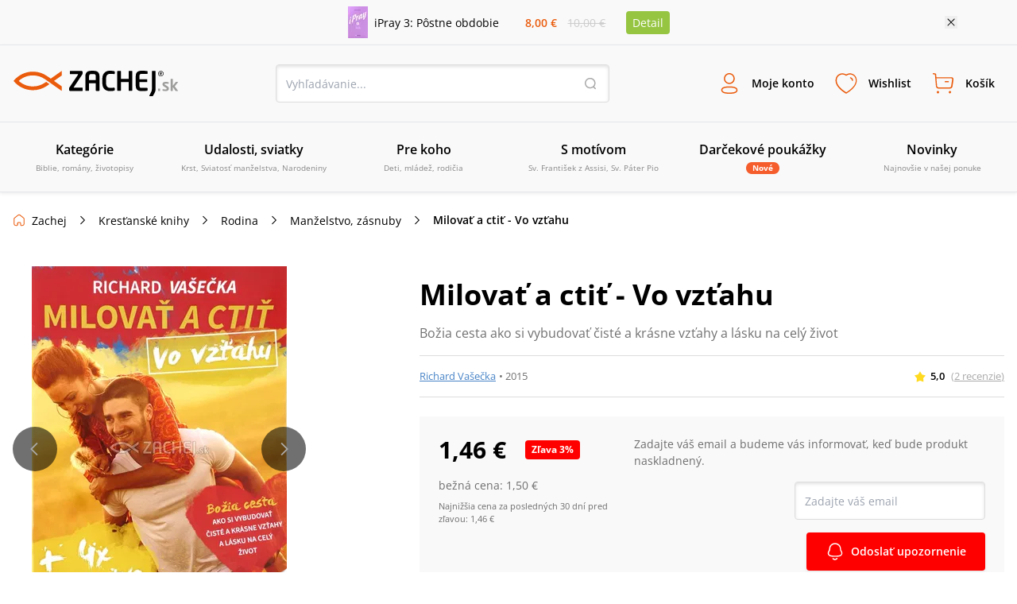

--- FILE ---
content_type: image/svg+xml
request_url: https://www.zachej.sk/nextpublic/socials/instagram.svg
body_size: 543
content:
<?xml version="1.0" encoding="utf-8"?>
<!-- Generator: Adobe Illustrator 26.5.0, SVG Export Plug-In . SVG Version: 6.00 Build 0)  -->
<svg version="1.1" id="Layer_1" xmlns="http://www.w3.org/2000/svg" xmlns:xlink="http://www.w3.org/1999/xlink" x="0px" y="0px"
	 viewBox="0 0 16 16" style="enable-background:new 0 0 16 16;" xml:space="preserve">
<style type="text/css">
	.st0{opacity:0.56;enable-background:new    ;}
</style>
<path class="st0" d="M13.2,3.7c0,0.5-0.4,1-1,1c-0.5,0-1-0.4-1-1s0.4-1,1-1c0,0,0,0,0,0C12.8,2.8,13.2,3.2,13.2,3.7z M16,8
	c0,2.2,0,2.4,0,3.3c0,0.7-0.1,1.3-0.4,1.9c-0.4,1.1-1.3,1.9-2.3,2.3c-0.6,0.2-1.3,0.4-1.9,0.4c-0.9,0-1.1,0-3.3,0s-2.4,0-3.3,0
	c-0.7,0-1.3-0.1-1.9-0.4c-0.5-0.2-1-0.5-1.4-0.9c-0.4-0.4-0.7-0.9-0.9-1.4C0.2,12.6,0.1,12,0,11.3c0-0.9,0-1.1,0-3.3s0-2.4,0-3.3
	c0-0.7,0.1-1.3,0.4-1.9c0.2-0.5,0.5-1,0.9-1.4c0.4-0.4,0.9-0.7,1.4-0.9C3.4,0.2,4,0.1,4.7,0C5.6,0,5.8,0,8,0s2.4,0,3.3,0
	c0.7,0,1.3,0.1,1.9,0.4c0.5,0.2,1,0.5,1.4,0.9c0.4,0.4,0.7,0.9,0.9,1.4C15.8,3.4,15.9,4,16,4.7C16,5.6,16,5.8,16,8z M14.6,8
	c0-2.1,0-2.4,0-3.2c0-0.5-0.1-1-0.3-1.5C14,2.6,13.4,2,12.7,1.8c-0.5-0.2-1-0.3-1.5-0.3c-0.8,0-1.1,0-3.2,0l0,0c-2.1,0-2.4,0-3.2,0
	c-0.5,0-1,0.1-1.5,0.3C2.9,1.9,2.6,2.1,2.3,2.3C2.1,2.6,1.9,2.9,1.7,3.3c-0.2,0.5-0.3,1-0.3,1.5c0,0.9,0,1.1,0,3.2
	c0,2.1,0,2.4,0,3.2c0,0.5,0.1,1,0.3,1.5c0.1,0.3,0.3,0.7,0.6,0.9c0.3,0.3,0.6,0.5,0.9,0.6c0.5,0.2,1,0.3,1.5,0.3c0.8,0,1.1,0,3.2,0
	c2.1,0,2.4,0,3.2,0c0.5,0,1-0.1,1.5-0.3c0.3-0.1,0.7-0.3,0.9-0.6c0.3-0.3,0.5-0.6,0.6-0.9c0.2-0.5,0.3-1,0.3-1.5
	C14.5,10.4,14.6,10.1,14.6,8z M12.1,8c0,2.3-1.8,4.1-4.1,4.1S3.9,10.3,3.9,8S5.7,3.9,8,3.9S12.1,5.7,12.1,8z M10.7,8
	c0-1.5-1.2-2.7-2.7-2.7S5.3,6.5,5.3,8s1.2,2.7,2.7,2.7c0,0,0,0,0,0C9.5,10.7,10.7,9.5,10.7,8z"/>
</svg>


--- FILE ---
content_type: image/svg+xml
request_url: https://www.zachej.sk/nextpublic/socials/pinterest_org.svg
body_size: 267
content:
<?xml version="1.0" encoding="utf-8"?>
<!-- Generator: Adobe Illustrator 26.5.0, SVG Export Plug-In . SVG Version: 6.00 Build 0)  -->
<svg version="1.1" id="Layer_1" xmlns="http://www.w3.org/2000/svg" xmlns:xlink="http://www.w3.org/1999/xlink" x="0px" y="0px"
     viewBox="0 0 16 16" style="enable-background:new 0 0 16 16;" xml:space="preserve">
<style type="text/css">
	.st0{fill:#BD081C;}
</style>
    <path class="st0" d="M8,0C3.6,0,0,3.6,0,8c0,3.3,2,6.3,5.1,7.5c-0.1-0.8-0.1-1.5,0-2.3c0.1-0.6,0.9-4,0.9-4C5.9,8.8,5.8,8.4,5.8,8
	C5.8,6.9,6.5,6,7.3,6c0.6,0,1,0.4,1,1c0,0,0,0.1,0,0.1C8.1,8.1,7.9,9,7.6,9.8c-0.2,0.6,0.2,1.3,0.8,1.4c0.1,0,0.2,0,0.3,0
	c1.4,0,2.5-1.5,2.5-3.7c0.1-1.7-1.3-3.2-3.1-3.2c-0.1,0-0.2,0-0.3,0C6.1,4.3,4.4,5.8,4.4,7.7c0,0.1,0,0.1,0,0.2
	c0,0.7,0.2,1.3,0.6,1.8C5,9.7,5,9.8,5,9.9c-0.1,0.2-0.2,0.8-0.2,0.9c0,0.1-0.1,0.2-0.3,0.1c-1-0.7-1.7-1.9-1.6-3.1
	C2.9,5.3,4.7,3,8.2,3c2.6-0.1,4.8,1.9,4.9,4.5c0,0.1,0,0.1,0,0.2c0,2.8-1.7,5-4.2,5c-0.7,0-1.4-0.3-1.8-0.9l-0.5,1.9
	c-0.2,0.7-0.6,1.4-1,2.1c4.2,1.3,8.7-1,10-5.2s-1-8.7-5.2-10C9.6,0.1,8.8,0,8,0L8,0z"/>
</svg>


--- FILE ---
content_type: image/svg+xml
request_url: https://www.zachej.sk/nextpublic/product/notif.svg
body_size: 284
content:
<?xml version="1.0" encoding="utf-8"?>
<!-- Generator: Adobe Illustrator 27.0.1, SVG Export Plug-In . SVG Version: 6.00 Build 0)  -->
<svg version="1.1" id="Layer_1" xmlns="http://www.w3.org/2000/svg" xmlns:xlink="http://www.w3.org/1999/xlink" x="0px" y="0px"
     width="24px" height="24px" viewBox="0 0 24 24" style="enable-background:new 0 0 24 24;" xml:space="preserve">
<style type="text/css">
	.st0{fill:#FFFFFF;}
</style>
    <path class="st0" d="M12,18.6c-4.7,0-8.9-0.3-9.2-4.3c0-1.6,0.5-2.5,0.9-3.2c0.4-0.7,0.9-1.5,0.9-3.1c0-3.2,3-6.7,7.4-6.7
	s7.4,3.5,7.4,6.7c0,1.7,0.4,2.4,0.9,3.1c0.4,0.7,0.9,1.6,0.9,3.2C20.9,18.3,16.7,18.6,12,18.6z M12,2.8c-3.5,0-5.9,2.7-5.9,5.2
	c0,2.1-0.6,3-1.1,3.9c-0.4,0.7-0.7,1.2-0.7,2.4c0.2,1.9,1.4,2.9,7.8,2.9c6.3,0,7.6-1,7.8-2.9c0-1.1-0.3-1.6-0.7-2.3
	c-0.5-0.8-1.1-1.8-1.1-3.9C17.9,5.5,15.5,2.8,12,2.8z M12.3,22.7c1-0.1,2-0.6,2.7-1.4c0.3-0.3,0.2-0.8-0.1-1.1
	c-0.3-0.3-0.8-0.2-1.1,0.1c-0.4,0.5-1,0.8-1.6,0.9c-0.6,0.1-1.3-0.1-1.8-0.5c-0.1-0.1-0.2-0.2-0.3-0.3C9.8,20.1,9.4,20,9,20.3
	c-0.3,0.3-0.4,0.7-0.1,1.1c0.2,0.2,0.3,0.4,0.5,0.5c0.7,0.6,1.6,0.9,2.5,0.9C12.1,22.8,12.2,22.7,12.3,22.7z"/>
</svg>
